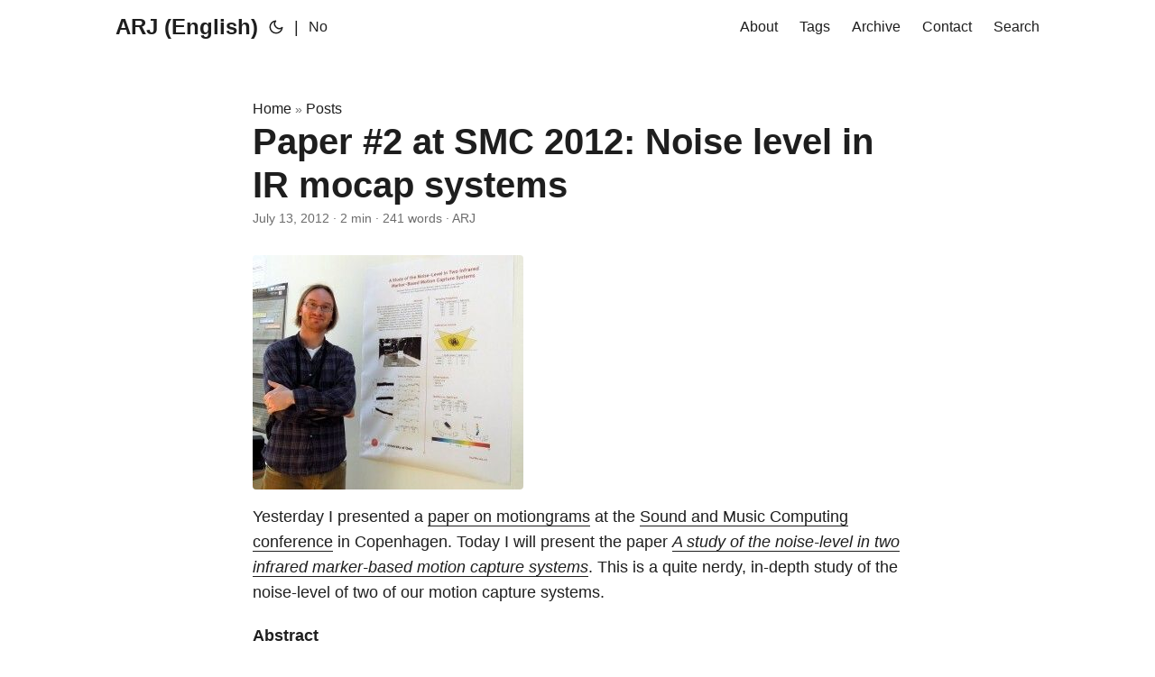

--- FILE ---
content_type: text/html
request_url: https://www.arj.no/2012/07/13/smc-mocap/
body_size: 5684
content:
<!doctype html><html lang=en dir=auto data-theme=auto><head><meta charset=utf-8><meta http-equiv=X-UA-Compatible content="IE=edge"><meta name=viewport content="width=device-width,initial-scale=1,shrink-to-fit=no"><meta name=robots content="index, follow"><title>Paper #2 at SMC 2012: Noise level in IR mocap systems | ARJ (English)</title><meta name=keywords content="motion capture,noise,standstill,SMC"><meta name=description content="images201207DSCN3603jpgYesterday I presented a at the in Copenhagen Today I will present the paper This is aquite nerdy indepth study of the noiselevel of..."><meta name=author content="ARJ"><link rel=canonical href=https://www.arj.no/2012/07/13/smc-mocap/><link crossorigin=anonymous href=/assets/css/stylesheet.343cc480b9ffc8f04ccbe5e968ad674880cab773ec19905e93033065c1e7a804.css integrity="sha256-NDzEgLn/yPBMy+XpaK1nSIDKt3PsGZBekwMwZcHnqAQ=" rel="preload stylesheet" as=style><link rel=icon href=https://www.arj.no/favicon.ico><link rel=icon type=image/png sizes=16x16 href=https://www.arj.no/favicon-16x16.png><link rel=icon type=image/png sizes=32x32 href=https://www.arj.no/favicon-32x32.png><link rel=apple-touch-icon href=https://www.arj.no/apple-touch-icon.png><link rel=mask-icon href=https://www.arj.no/safari-pinned-tab.svg><meta name=theme-color content="#2e2e33"><meta name=msapplication-TileColor content="#2e2e33"><link rel=alternate hreflang=en href=https://www.arj.no/2012/07/13/smc-mocap/><noscript><style>#theme-toggle,.top-link{display:none}</style><style>@media(prefers-color-scheme:dark){:root{--theme:rgb(29, 30, 32);--entry:rgb(46, 46, 51);--primary:rgb(218, 218, 219);--secondary:rgb(155, 156, 157);--tertiary:rgb(65, 66, 68);--content:rgb(196, 196, 197);--code-block-bg:rgb(46, 46, 51);--code-bg:rgb(55, 56, 62);--border:rgb(51, 51, 51);color-scheme:dark}.list{background:var(--theme)}.toc{background:var(--entry)}}@media(prefers-color-scheme:light){.list::-webkit-scrollbar-thumb{border-color:var(--code-bg)}}</style></noscript><script>localStorage.getItem("pref-theme")==="dark"?document.querySelector("html").dataset.theme="dark":localStorage.getItem("pref-theme")==="light"?document.querySelector("html").dataset.theme="light":window.matchMedia("(prefers-color-scheme: dark)").matches?document.querySelector("html").dataset.theme="dark":document.querySelector("html").dataset.theme="light"</script><link rel=stylesheet href=https://cdn.jsdelivr.net/npm/katex@0.16.8/dist/katex.min.css crossorigin=anonymous><script defer src=https://cdn.jsdelivr.net/npm/katex@0.16.8/dist/katex.min.js crossorigin=anonymous></script><script defer src=https://cdn.jsdelivr.net/npm/katex@0.16.8/dist/contrib/auto-render.min.js crossorigin=anonymous onload='renderMathInElement(document.body,{delimiters:[{left:"$$",right:"$$",display:!0},{left:"$",right:"$",display:!1}],throwOnError:!1})'></script><script>(function(){function e(){console.debug("ABCJS init start. document.readyState=",document.readyState);var t={},e=document.querySelectorAll(".abcjs, pre code.language-abc, pre code.language-abcjs, pre code.abcjs");e.forEach(function(e,t){var s,o,i,a,r,c,l,d=e.tagName.toLowerCase()==="code",n="";d?(l=e.innerHTML||"",r=document.createElement("div"),r.innerHTML=l,n=(r.textContent||r.innerText||"").trim()):n=(e.textContent||e.innerText||"").trim(),s="abcjs-target-"+t,c=document.createElement("div"),c.id=s,e.innerHTML="",e.appendChild(c),o=null;try{console.debug("Rendering ABC for",s,"abc length",n.length),console.debug("ABCJS object:",ABCJS,"typeof ABCJS:",typeof ABCJS,"keys:",Object.keys(ABCJS)),console.debug("ABCJS.renderAbc:",ABCJS.renderAbc,"typeof:",typeof ABCJS.renderAbc),i=ABCJS.renderAbc(s,n,{responsive:"resize"}),o=Array.isArray(i)?i[0]:i,console.debug("renderAbc returned",i),o||console.debug("ABCJS returned no visual object for target",s,"rendered:",i,"rawABC:",n)}catch(e){console.warn("abcjs render failed",e,"rawABC:",n)}if(!o)try{console.debug("Trying secondary render attempt for",s),a=ABCJS.renderAbc(s,n,{responsive:"resize",add_classes:!0}),o=Array.isArray(a)?a[0]:a,o||console.debug("Secondary render also returned no visual object",s,a)}catch(e){console.warn("Secondary abcjs render failed",e,"rawABC:",n)}o||setTimeout(function(){try{console.debug("Retrying render (delayed) for",s);var e=ABCJS.renderAbc(s,n,{responsive:"resize"});o=Array.isArray(e)?e[0]:e,console.debug("Delayed render returned",e)}catch(e){console.warn("Delayed abcjs render failed",e,"rawABC:",n)}},300)})}function t(){if(typeof ABCJS=="undefined"){console.debug("ABCJS not yet defined; attempting local /js/abcjs_basic_min.js then CDN fallback");var t=function(e,t,n){var s=document.createElement("script");s.src=e,s.crossOrigin="anonymous",s.defer=!0,s.onload=t,s.onerror=n,document.head.appendChild(s)};t("/js/abcjs_basic_min.js",function(){console.debug("Loaded local /js/abcjs_basic_min.js"),setTimeout(function(){try{e()}catch(e){console.warn("initABCJS failed after local core load",e)}},20)},function(){console.debug("/js/abcjs_basic_min.js not found or failed; trying full abcjs from CDN"),t("https://cdn.jsdelivr.net/npm/abcjs@6.1.1/dist/abcjs-min.js",function(){console.debug("Loaded full abcjs from CDN"),setTimeout(function(){try{e()}catch(e){console.warn("initABCJS failed after CDN full build",e)}},20)},function(){console.debug("Full build not found; falling back to basic CDN"),t("https://cdn.jsdelivr.net/npm/abcjs@6.1.1/dist/abcjs_basic_min.js",function(){console.debug("Loaded abcjs core from CDN"),setTimeout(function(){try{e()}catch(e){console.warn("initABCJS failed after CDN core load",e)}},20)},function(t){console.error("Failed to load abcjs from all sources",t),window.addEventListener("load",e)})})})}else e()}document.readyState==="loading"?document.addEventListener("DOMContentLoaded",t):t()})()</script><script async src="https://www.googletagmanager.com/gtag/js?id=G-81SJWWWNEZ"></script><script>var dnt,doNotTrack=!1;if(!1&&(dnt=navigator.doNotTrack||window.doNotTrack||navigator.msDoNotTrack,doNotTrack=dnt=="1"||dnt=="yes"),!doNotTrack){window.dataLayer=window.dataLayer||[];function gtag(){dataLayer.push(arguments)}gtag("js",new Date),gtag("config","G-81SJWWWNEZ")}</script><meta property="og:url" content="https://www.arj.no/2012/07/13/smc-mocap/"><meta property="og:site_name" content="ARJ (English)"><meta property="og:title" content="Paper #2 at SMC 2012: Noise level in IR mocap systems"><meta property="og:description" content="images201207DSCN3603jpgYesterday I presented a at the in Copenhagen Today I will present the paper This is aquite nerdy indepth study of the noiselevel of..."><meta property="og:locale" content="en"><meta property="og:type" content="article"><meta property="article:section" content="post"><meta property="article:published_time" content="2012-07-13T00:00:00+00:00"><meta property="article:modified_time" content="2012-07-13T00:00:00+00:00"><meta property="article:tag" content="Motion Capture"><meta property="article:tag" content="Noise"><meta property="article:tag" content="Standstill"><meta property="article:tag" content="SMC"><meta property="og:image" content="https://www.arj.no/images/_F8A4088_doc6pg1cufjdr42ycbfd0e.jpg"><meta name=twitter:card content="summary_large_image"><meta name=twitter:image content="https://www.arj.no/images/_F8A4088_doc6pg1cufjdr42ycbfd0e.jpg"><meta name=twitter:title content="Paper #2 at SMC 2012: Noise level in IR mocap systems"><meta name=twitter:description content="images201207DSCN3603jpgYesterday I presented a at the in Copenhagen Today I will present the paper This is aquite nerdy indepth study of the noiselevel of..."><script type=application/ld+json>{"@context":"https://schema.org","@type":"BreadcrumbList","itemListElement":[{"@type":"ListItem","position":1,"name":"Posts","item":"https://www.arj.no/post/"},{"@type":"ListItem","position":2,"name":"Paper #2 at SMC 2012: Noise level in IR mocap systems","item":"https://www.arj.no/2012/07/13/smc-mocap/"}]}</script><script type=application/ld+json>{"@context":"https://schema.org","@type":"BlogPosting","headline":"Paper #2 at SMC 2012: Noise level in IR mocap systems","name":"Paper #2 at SMC 2012: Noise level in IR mocap systems","description":"images201207DSCN3603jpgYesterday I presented a at the in Copenhagen Today I will present the paper This is aquite nerdy indepth study of the noiselevel of...","keywords":["motion capture","noise","standstill","SMC"],"articleBody":"Yesterday I presented a paper on motiongrams at the Sound and Music Computing conference in Copenhagen. Today I will present the paper A study of the noise-level in two infrared marker-based motion capture systems. This is a quite nerdy, in-depth study of the noise-level of two of our motion capture systems.\nAbstract\nWith musical applications in mind, this paper reports on the level of noise observed in two commercial infrared marker-based motion capture systems: one high-end (Qualisys) and one affordable (OptiTrack). We have tested how various features (calibration volume, marker size, sampling frequency, etc.) influence the noise level of markers lying still, and fixed to subjects standing still. The conclusion is that the motion observed in humans standing still is usually considerably higher than the noise level of the systems. Dependent on the system and its calibration, however, the signal-to-noise-ratio may in some cases be problematic.\nDownloads\nFull paper [PDF] Poster [PDF] Reference\nJensenius, A. R., Nymoen, K., Skogstad, S. A., and Voldsund, A. (2012). A study of the noise-level in two infrared marker-based motion capture systems. In Proceedings of the 9th Sound and Music Computing Conference, pages 258–263, Copenhagen.\nBibTeX\n@inproceedings{Jensenius:2012i, Address = {Copenhagen}, Author = {Jensenius, Alexander Refsum and Nymoen, Kristian and Skogstad, St{\\aa}le A. and Voldsund, Arve}, Booktitle = {Proceedings of the 9th Sound and Music Computing Conference}, Pages = {258--263}, Title = {A Study of the Noise-Level in Two Infrared Marker-Based Motion Capture Systems}, Year = {2012}} ","wordCount":"241","inLanguage":"en","image":"https://www.arj.no/images/_F8A4088_doc6pg1cufjdr42ycbfd0e.jpg","datePublished":"2012-07-13T00:00:00Z","dateModified":"2012-07-13T00:00:00Z","author":{"@type":"Person","name":"ARJ"},"mainEntityOfPage":{"@type":"WebPage","@id":"https://www.arj.no/2012/07/13/smc-mocap/"},"publisher":{"@type":"Organization","name":"ARJ (English)","logo":{"@type":"ImageObject","url":"https://www.arj.no/favicon.ico"}}}</script></head><body id=top><header class=header><nav class=nav><div class=logo><a href=https://www.arj.no/ accesskey=h title="ARJ (English) (Alt + H)">ARJ (English)</a><div class=logo-switches><button id=theme-toggle accesskey=t title="(Alt + T)" aria-label="Toggle theme">
<svg id="moon" width="24" height="18" viewBox="0 0 24 24" fill="none" stroke="currentColor" stroke-width="2" stroke-linecap="round" stroke-linejoin="round"><path d="M21 12.79A9 9 0 1111.21 3 7 7 0 0021 12.79z"/></svg>
<svg id="sun" width="24" height="18" viewBox="0 0 24 24" fill="none" stroke="currentColor" stroke-width="2" stroke-linecap="round" stroke-linejoin="round"><circle cx="12" cy="12" r="5"/><line x1="12" y1="1" x2="12" y2="3"/><line x1="12" y1="21" x2="12" y2="23"/><line x1="4.22" y1="4.22" x2="5.64" y2="5.64"/><line x1="18.36" y1="18.36" x2="19.78" y2="19.78"/><line x1="1" y1="12" x2="3" y2="12"/><line x1="21" y1="12" x2="23" y2="12"/><line x1="4.22" y1="19.78" x2="5.64" y2="18.36"/><line x1="18.36" y1="5.64" x2="19.78" y2="4.22"/></svg></button><ul class=lang-switch><li>|</li><li><a href=https://www.arj.no/no/ title=No aria-label=No>No</a></li></ul></div></div><ul id=menu><li><a href=https://www.arj.no/about/ title=About><span>About</span></a></li><li><a href=https://www.arj.no/tags/ title=Tags><span>Tags</span></a></li><li><a href=https://www.arj.no/archives/ title=Archive><span>Archive</span></a></li><li><a href=https://www.arj.no/contact/ title=Contact><span>Contact</span></a></li><li><a href=https://www.arj.no/search/ title="Search (Alt + /)" accesskey=/><span>Search</span></a></li></ul></nav></header><main class=main><article class=post-single><header class=post-header><div class=breadcrumbs><a href=https://www.arj.no/>Home</a>&nbsp;»&nbsp;<a href=https://www.arj.no/post/>Posts</a></div><h1 class="post-title entry-hint-parent">Paper #2 at SMC 2012: Noise level in IR mocap systems</h1><div class=post-meta><span title='2012-07-13 00:00:00 +0000 UTC'>July 13, 2012</span>&nbsp;·&nbsp;<span>2 min</span>&nbsp;·&nbsp;<span>241 words</span>&nbsp;·&nbsp;<span>ARJ</span></div></header><div class=post-content><p><a href=/images/2012/07/DSCN3603.jpg><img alt="a woman standing in front of a wall with a poster " loading=lazy src=/images/2012/07/DSCN3603-300x260.jpg></a>Yesterday I presented a <a href=http://www.arj.no/2012/07/12/motiongrams-smc/>paper on motiongrams</a> at the <a href=http://smc2012.smcnetwork.org/>Sound and Music Computing conference</a> in Copenhagen. Today I will present the paper <a href=/images/2012/07/Jensenius_SMC_2012a.pdf><em>A study of the noise-level in two infrared marker-based motion capture systems</em></a>. This is a quite nerdy, in-depth study of the noise-level of two of our motion capture systems.</p><p><strong>Abstract</strong></p><p>With musical applications in mind, this paper reports on the level of noise observed in two commercial infrared marker-based motion capture systems: one high-end (Qualisys) and one affordable (OptiTrack). We have tested how various features (calibration volume, marker size, sampling frequency, etc.) influence the noise level of markers lying still, and fixed to subjects standing still. The conclusion is that the motion observed in humans standing still is usually considerably higher than the noise level of the systems. Dependent on the system and its calibration, however, the signal-to-noise-ratio may in some cases be problematic.</p><p><strong>Downloads</strong></p><ul><li>Full paper [<a href=/images/2012/07/Jensenius_SMC_2012a.pdf>PDF</a>]</li><li>Poster [<a href=/images/2012/07/smc-mocap.graffle_web.pdf>PDF</a>]</li></ul><p><a href=/images/2012/07/smc-mocap.graffle.jpg><img alt="a series of photos showing different types of food " loading=lazy src=/images/2012/07/smc-mocap.graffle-211x300.jpg></a><br><strong>Reference</strong></p><p>Jensenius, A. R., Nymoen, K., Skogstad, S. A., and Voldsund, A. (2012). A study of the noise-level in two infrared marker-based motion capture systems. In Proceedings of the 9th Sound and Music Computing Conference, pages 258–263, Copenhagen.</p><p><strong>BibTeX</strong></p><pre><code>@inproceedings{Jensenius:2012i,
   Address = {Copenhagen},
   Author = {Jensenius, Alexander Refsum and Nymoen, Kristian and Skogstad, St{\aa}le A. and Voldsund, Arve},
   Booktitle = {Proceedings of the 9th Sound and Music Computing Conference},
   Pages = {258--263},
   Title = {A Study of the Noise-Level in Two Infrared Marker-Based Motion Capture Systems},
   Year = {2012}}
</code></pre></div><footer class=post-footer><ul class=post-tags><li><a href=https://www.arj.no/tags/motion-capture/>Motion Capture</a></li><li><a href=https://www.arj.no/tags/noise/>Noise</a></li><li><a href=https://www.arj.no/tags/standstill/>Standstill</a></li><li><a href=https://www.arj.no/tags/smc/>SMC</a></li></ul><nav class=paginav><a class=prev href=https://www.arj.no/2012/07/30/phd-position/><span class=title>« Prev</span><br><span>Open PhD position on music and motion in Oslo</span>
</a><a class=next href=https://www.arj.no/2012/07/12/motiongrams-smc/><span class=title>Next »</span><br><span>Paper #1 at SMC 2012: Evaluation of motiongrams</span></a></nav></footer></article></main><footer class=footer><span>Alexander Refsum Jensenius. CC-BY-SA 4.0</span> ·
<span>Powered by
<a href=https://gohugo.io/ rel="noopener noreferrer" target=_blank>Hugo</a> &
<a href=https://github.com/adityatelange/hugo-PaperMod/ rel=noopener target=_blank>PaperMod</a></span></footer><a href=#top aria-label="go to top" title="Go to Top (Alt + G)" class=top-link id=top-link accesskey=g><svg viewBox="0 0 12 6" fill="currentColor"><path d="M12 6H0l6-6z"/></svg>
</a><script>let menu=document.getElementById("menu");if(menu){const e=localStorage.getItem("menu-scroll-position");e&&(menu.scrollLeft=parseInt(e,10)),menu.onscroll=function(){localStorage.setItem("menu-scroll-position",menu.scrollLeft)}}document.querySelectorAll('a[href^="#"]').forEach(e=>{e.addEventListener("click",function(e){e.preventDefault();var t=this.getAttribute("href").substr(1);window.matchMedia("(prefers-reduced-motion: reduce)").matches?document.querySelector(`[id='${decodeURIComponent(t)}']`).scrollIntoView():document.querySelector(`[id='${decodeURIComponent(t)}']`).scrollIntoView({behavior:"smooth"}),t==="top"?history.replaceState(null,null," "):history.pushState(null,null,`#${t}`)})})</script><script>var mybutton=document.getElementById("top-link");window.onscroll=function(){document.body.scrollTop>800||document.documentElement.scrollTop>800?(mybutton.style.visibility="visible",mybutton.style.opacity="1"):(mybutton.style.visibility="hidden",mybutton.style.opacity="0")}</script><script>document.getElementById("theme-toggle").addEventListener("click",()=>{const e=document.querySelector("html");e.dataset.theme==="dark"?(e.dataset.theme="light",localStorage.setItem("pref-theme","light")):(e.dataset.theme="dark",localStorage.setItem("pref-theme","dark"))})</script><script>document.querySelectorAll("pre > code").forEach(e=>{const n=e.parentNode.parentNode,t=document.createElement("button");t.classList.add("copy-code"),t.innerHTML="copy";function s(){t.innerHTML="copied!",setTimeout(()=>{t.innerHTML="copy"},2e3)}t.addEventListener("click",t=>{if("clipboard"in navigator){navigator.clipboard.writeText(e.textContent),s();return}const n=document.createRange();n.selectNodeContents(e);const o=window.getSelection();o.removeAllRanges(),o.addRange(n);try{document.execCommand("copy"),s()}catch{}o.removeRange(n)}),n.classList.contains("highlight")?n.appendChild(t):n.parentNode.firstChild==n||(e.parentNode.parentNode.parentNode.parentNode.parentNode.nodeName=="TABLE"?e.parentNode.parentNode.parentNode.parentNode.parentNode.appendChild(t):e.parentNode.appendChild(t))})</script></body></html>